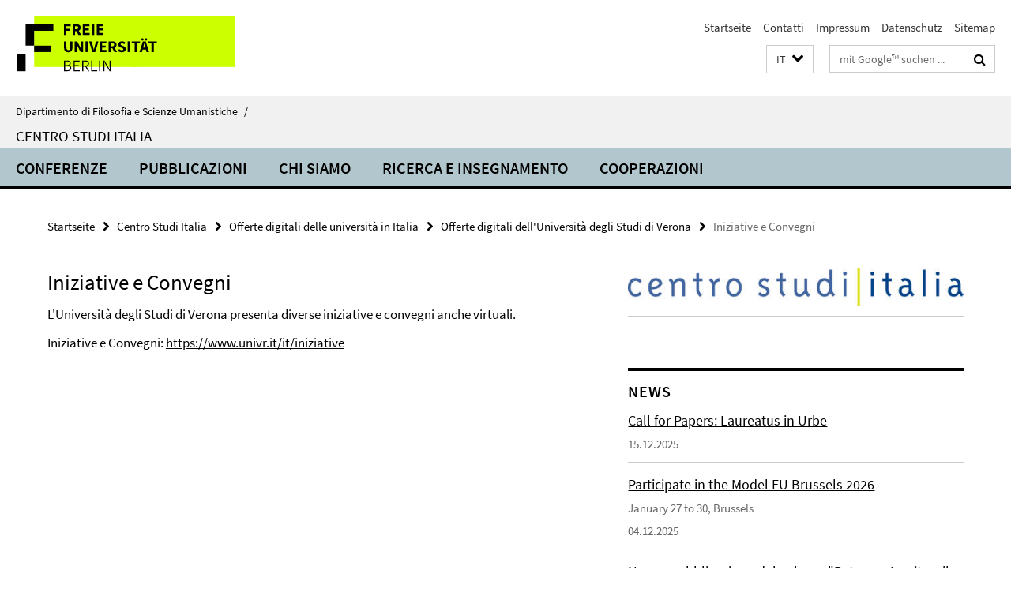

--- FILE ---
content_type: text/html; charset=utf-8
request_url: https://www.geisteswissenschaften.fu-berlin.de/it/italienzentrum/offerte-digitali1/Universitaeten-Italien/Uni-Verona1/Iniziative-e-Convegni/index.html
body_size: 7151
content:
<!DOCTYPE html><!-- rendered 2026-01-18 03:06:58 (UTC) --><html class="ltr" lang="it"><head><title>Iniziative e Convegni • Centro Studi Italia • Dipartimento di Filosofia e Scienze Umanistiche</title><!-- BEGIN Fragment default/25123017/views/head_meta/117786927/1624443971?043721:1823 -->
<meta charset="utf-8" /><meta content="IE=edge" http-equiv="X-UA-Compatible" /><meta content="width=device-width, initial-scale=1.0" name="viewport" /><meta content="authenticity_token" name="csrf-param" />
<meta content="m0Kte74WUR3jBMYS8/x9hV9nbFoGh+ME2AmOIBXPMvg=" name="csrf-token" /><meta content="Iniziative e Convegni" property="og:title" /><meta content="website" property="og:type" /><meta content="https://www.geisteswissenschaften.fu-berlin.de/it/italienzentrum/offerte-digitali1/Universitaeten-Italien/Uni-Verona1/Iniziative-e-Convegni/index.html" property="og:url" /><!-- BEGIN Fragment default/25123017/views/open_graph_image/20598657/1761554034?065726:20011 -->
<!-- END Fragment default/25123017/views/open_graph_image/20598657/1761554034?065726:20011 -->
<meta content="index,follow" name="robots" /><meta content="2021-06-23" name="dc.date" /><meta content="Iniziative e Convegni" name="dc.name" /><meta content="DE-BE" name="geo.region" /><meta content="Berlin" name="geo.placename" /><meta content="52.448131;13.286102" name="geo.position" /><link href="https://www.geisteswissenschaften.fu-berlin.de/it/italienzentrum/offerte-digitali1/Universitaeten-Italien/Uni-Verona1/Iniziative-e-Convegni/index.html" rel="canonical" /><!-- BEGIN Fragment default/25123017/views/favicon/20598657/1761554034?175408:72019 -->
<link href="/assets/default2/favicon-12a6f1b0e53f527326498a6bfd4c3abd.ico" rel="shortcut icon" /><!-- END Fragment default/25123017/views/favicon/20598657/1761554034?175408:72019 -->
<!-- BEGIN Fragment default/25123017/head/rss/false/20670992/1487166923?053757:22003 -->
<!-- END Fragment default/25123017/head/rss/false/20670992/1487166923?053757:22003 -->
<!-- END Fragment default/25123017/views/head_meta/117786927/1624443971?043721:1823 -->
<!-- BEGIN Fragment default/25123017/head/assets/20598657/1761554034/?054928:86400 -->
<link href="/assets/default2/geisteswissenschaften_application-part-1-841e7928a8.css" media="all" rel="stylesheet" type="text/css" /><link href="/assets/default2/geisteswissenschaften_application-part-2-2623053e39.css" media="all" rel="stylesheet" type="text/css" /><script src="/assets/default2/application-781670a880dd5cd1754f30fcf22929cb.js" type="text/javascript"></script><!--[if lt IE 9]><script src="/assets/default2/html5shiv-d11feba7bd03bd542f45c2943ca21fed.js" type="text/javascript"></script><script src="/assets/default2/respond.min-31225ade11a162d40577719d9a33d3ee.js" type="text/javascript"></script><![endif]--><meta content="Rails Connector for Infopark CMS Fiona by Infopark AG (www.infopark.de); Version 6.8.2.36.82613853" name="generator" /><!-- END Fragment default/25123017/head/assets/20598657/1761554034/?054928:86400 -->
</head><body class="site-italienzentrum layout-size-L"><div class="debug page" data-current-path="/it/italienzentrum/offerte-digitali1/Universitaeten-Italien/Uni-Verona1/Iniziative-e-Convegni/"><a class="sr-only" href="#content">Springe direkt zu Inhalt </a><div class="horizontal-bg-container-header nocontent"><div class="container container-header"><header><!-- BEGIN Fragment default/25123017/header-part-1/20671276/1768211051/?110103:86400 -->
<a accesskey="O" id="seitenanfang"></a><a accesskey="H" href="https://www.fu-berlin.de/" hreflang="" id="fu-logo-link" title="Zur Startseite der Freien Universität Berlin"><svg id="fu-logo" version="1.1" viewBox="0 0 775 187.5" x="0" y="0"><defs><g id="fu-logo-elements"><g><polygon points="75 25 156.3 25 156.3 43.8 100 43.8 100 87.5 75 87.5 75 25"></polygon><polygon points="100 87.5 150 87.5 150 106.3 100 106.3 100 87.5"></polygon><polygon points="50 112.5 75 112.5 75 162.5 50 162.5 50 112.5"></polygon></g><g><path d="M187.5,25h19.7v5.9h-12.7v7.2h10.8v5.9h-10.8v12.2h-7.1V25z"></path><path d="M237.7,56.3l-7.1-12.5c3.3-1.5,5.6-4.4,5.6-9c0-7.4-5.4-9.7-12.1-9.7h-11.3v31.3h7.1V45h3.9l6,11.2H237.7z M219.9,30.6 h3.6c3.7,0,5.7,1,5.7,4.1c0,3.1-2,4.7-5.7,4.7h-3.6V30.6z"></path><path d="M242.5,25h19.6v5.9h-12.5v6.3h10.7v5.9h-10.7v7.2h13v5.9h-20.1V25z"></path><path d="M269,25h7.1v31.3H269V25z"></path><path d="M283.2,25h19.6v5.9h-12.5v6.3h10.7v5.9h-10.7v7.2h13v5.9h-20.1V25z"></path></g><g><path d="M427.8,72.7c2,0,3.4-1.4,3.4-3.4c0-1.9-1.4-3.4-3.4-3.4c-2,0-3.4,1.4-3.4,3.4C424.4,71.3,425.8,72.7,427.8,72.7z"></path><path d="M417.2,72.7c2,0,3.4-1.4,3.4-3.4c0-1.9-1.4-3.4-3.4-3.4c-2,0-3.4,1.4-3.4,3.4C413.8,71.3,415.2,72.7,417.2,72.7z"></path><path d="M187.5,91.8V75h7.1v17.5c0,6.1,1.9,8.2,5.4,8.2c3.5,0,5.5-2.1,5.5-8.2V75h6.8v16.8c0,10.5-4.3,15.1-12.3,15.1 C191.9,106.9,187.5,102.3,187.5,91.8z"></path><path d="M218.8,75h7.2l8.2,15.5l3.1,6.9h0.2c-0.3-3.3-0.9-7.7-0.9-11.4V75h6.7v31.3h-7.2L228,90.7l-3.1-6.8h-0.2 c0.3,3.4,0.9,7.6,0.9,11.3v11.1h-6.7V75z"></path><path d="M250.4,75h7.1v31.3h-7.1V75z"></path><path d="M261,75h7.5l3.8,14.6c0.9,3.4,1.6,6.6,2.5,10h0.2c0.9-3.4,1.6-6.6,2.5-10l3.7-14.6h7.2l-9.4,31.3h-8.5L261,75z"></path><path d="M291.9,75h19.6V81h-12.5v6.3h10.7v5.9h-10.7v7.2h13v5.9h-20.1V75z"></path><path d="M342.8,106.3l-7.1-12.5c3.3-1.5,5.6-4.4,5.6-9c0-7.4-5.4-9.7-12.1-9.7H318v31.3h7.1V95.1h3.9l6,11.2H342.8z M325.1,80.7 h3.6c3.7,0,5.7,1,5.7,4.1c0,3.1-2,4.7-5.7,4.7h-3.6V80.7z"></path><path d="M344.9,102.4l4.1-4.8c2.2,1.9,5.1,3.3,7.7,3.3c2.9,0,4.4-1.2,4.4-3c0-2-1.8-2.6-4.5-3.7l-4.1-1.7c-3.2-1.3-6.3-4-6.3-8.5 c0-5.2,4.6-9.3,11.1-9.3c3.6,0,7.4,1.4,10.1,4.1l-3.6,4.5c-2.1-1.6-4-2.4-6.5-2.4c-2.4,0-4,1-4,2.8c0,1.9,2,2.6,4.8,3.7l4,1.6 c3.8,1.5,6.2,4.1,6.2,8.5c0,5.2-4.3,9.7-11.8,9.7C352.4,106.9,348.1,105.3,344.9,102.4z"></path><path d="M373.9,75h7.1v31.3h-7.1V75z"></path><path d="M394.4,81h-8.6V75H410V81h-8.6v25.3h-7.1V81z"></path><path d="M429.2,106.3h7.5L426.9,75h-8.5l-9.8,31.3h7.2l1.9-7.4h9.5L429.2,106.3z M419.2,93.4l0.8-2.9c0.9-3.1,1.7-6.8,2.5-10.1 h0.2c0.8,3.3,1.7,7,2.5,10.1l0.7,2.9H419.2z"></path><path d="M443.6,81h-8.6V75h24.3V81h-8.6v25.3h-7.1V81z"></path></g><g><path d="M187.5,131.2h8.9c6.3,0,10.6,2.2,10.6,7.6c0,3.2-1.7,5.8-4.7,6.8v0.2c3.9,0.7,6.5,3.2,6.5,7.5c0,6.1-4.7,9.1-11.7,9.1 h-9.6V131.2z M195.7,144.7c5.8,0,8.1-2.1,8.1-5.5c0-3.9-2.7-5.4-7.9-5.4h-5.1v10.9H195.7z M196.5,159.9c5.7,0,9.1-2.1,9.1-6.6 c0-4.1-3.3-6-9.1-6h-5.8v12.6H196.5z"></path><path d="M215.5,131.2h17.6v2.8h-14.4v10.6h12.1v2.8h-12.1v12.3h14.9v2.8h-18.1V131.2z"></path><path d="M261.5,162.5l-8.2-14c4.5-0.9,7.4-3.8,7.4-8.7c0-6.3-4.4-8.6-10.7-8.6h-9.4v31.3h3.3v-13.7h6l7.9,13.7H261.5z M243.8,133.9h5.6c5.1,0,8,1.6,8,5.9c0,4.3-2.8,6.3-8,6.3h-5.6V133.9z"></path><path d="M267.4,131.2h3.3v28.5h13.9v2.8h-17.2V131.2z"></path><path d="M290.3,131.2h3.3v31.3h-3.3V131.2z"></path><path d="M302.6,131.2h3.4l12,20.6l3.4,6.4h0.2c-0.2-3.1-0.4-6.4-0.4-9.6v-17.4h3.1v31.3H321l-12-20.6l-3.4-6.4h-0.2 c0.2,3.1,0.4,6.2,0.4,9.4v17.6h-3.1V131.2z"></path></g></g></defs><g id="fu-logo-rects"></g><use x="0" xlink:href="#fu-logo-elements" y="0"></use></svg></a><script>"use strict";var svgFLogoObj = document.getElementById("fu-logo");var rectsContainer = svgFLogoObj.getElementById("fu-logo-rects");var svgns = "http://www.w3.org/2000/svg";var xlinkns = "http://www.w3.org/1999/xlink";function createRect(xPos, yPos) {  var rectWidth = ["300", "200", "150"];  var rectHeight = ["75", "100", "150"];  var rectXOffset = ["0", "100", "50"];  var rectYOffset = ["0", "75", "150"];  var x = rectXOffset[getRandomIntInclusive(0, 2)];  var y = rectYOffset[getRandomIntInclusive(0, 2)];  if (xPos == "1") {    x = x;  }  if (xPos == "2") {    x = +x + 193.75;  }  if (xPos == "3") {    x = +x + 387.5;  }  if (xPos == "4") {    x = +x + 581.25;  }  if (yPos == "1") {    y = y;  }  if (yPos == "2") {    y = +y + 112.5;  }  var cssClasses = "rectangle";  var rectColor = "#CCFF00";  var style = "fill: ".concat(rectColor, ";");  var rect = document.createElementNS(svgns, "rect");  rect.setAttribute("x", x);  rect.setAttribute("y", y);  rect.setAttribute("width", rectWidth[getRandomIntInclusive(0, 2)]);  rect.setAttribute("height", rectHeight[getRandomIntInclusive(0, 2)]);  rect.setAttribute("class", cssClasses);  rect.setAttribute("style", style);  rectsContainer.appendChild(rect);}function getRandomIntInclusive(min, max) {  min = Math.ceil(min);  max = Math.floor(max);  return Math.floor(Math.random() * (max - min + 1)) + min;}function makeGrid() {  for (var i = 1; i < 17; i = i + 1) {    if (i == "1") {      createRect("1", "1");    }    if (i == "2") {      createRect("2", "1");    }    if (i == "3") {      createRect("3", "1");    }    if (i == "5") {      createRect("1", "2");    }    if (i == "6") {      createRect("2", "2");    }    if (i == "7") {      createRect("3", "2");    }    if (i == "8") {      createRect("4", "2");    }  }}makeGrid();</script><a accesskey="H" href="https://www.fu-berlin.de/" hreflang="" id="fu-label-link" title="Zur Startseite der Freien Universität Berlin"><div id="fu-label-wrapper"><svg id="fu-label" version="1.1" viewBox="0 0 50 50" x="0" y="0"><defs><g id="fu-label-elements"><rect height="50" id="fu-label-bg" width="50"></rect><g><polygon points="19.17 10.75 36.01 10.75 36.01 14.65 24.35 14.65 24.35 23.71 19.17 23.71 19.17 10.75"></polygon><polygon points="24.35 23.71 34.71 23.71 34.71 27.6 24.35 27.6 24.35 23.71"></polygon><polygon points="13.99 28.88 19.17 28.88 19.17 39.25 13.99 39.25 13.99 28.88"></polygon></g></g></defs><use x="0" xlink:href="#fu-label-elements" y="0"></use></svg></div><div id="fu-label-text">Freie Universität Berlin</div></a><h1 class="hide">Dipartimento di Filosofia e Scienze Umanistiche</h1><hr class="hide" /><h2 class="sr-only">Service-Navigation</h2><ul class="top-nav no-print"><li><a href="/it/index.html" rel="index" title="Zur Startseite von: Dipartimento di Filosofia e Scienze Umanistiche">Startseite</a></li><li><a href="/it/italienzentrum/kontakt/index.html" title="">Contatti</a></li><li><a href="/it/italienzentrum/impressum/index.html" title="Impressum gemäß § 5 Telemediengesetz (TMG)">Impressum</a></li><li><a href="https://www.fu-berlin.de/$REDIRECTS/datenschutz.html" title="">Datenschutz</a></li><li><a href="/it/italienzentrum/sitemap/index.html" title="">Sitemap</a></li></ul><!-- END Fragment default/25123017/header-part-1/20671276/1768211051/?110103:86400 -->
<a class="services-menu-icon no-print"><div class="icon-close icon-cds icon-cds-wrong" style="display: none;"></div><div class="icon-menu"><div class="dot"></div><div class="dot"></div><div class="dot"></div></div></a><div class="services-search-icon no-print"><div class="icon-close icon-cds icon-cds-wrong" style="display: none;"></div><div class="icon-search fa fa-search"></div></div><div class="services no-print"><!-- BEGIN Fragment default/25123017/header/languages/20671276/1768211051/?043411:4027 -->
<div class="services-language dropdown"><div aria-haspopup="listbox" aria-label="Sprache auswählen" class="services-dropdown-button btn btn-default" id="lang" role="button"><span aria-label="Italiano">IT</span><div class="services-dropdown-button-icon"><div class="fa fa-chevron-down services-dropdown-button-icon-open"></div><div class="fa fa-chevron-up services-dropdown-button-icon-close"></div></div></div><ul class="dropdown-menu dropdown-menu-right" role="listbox" tabindex="-1"><li role="option"><a class="fub-language-version" data-locale="de" href="#" hreflang="de" lang="de" title="Deutschsprachige Version">DE: Deutsch</a></li><li aria-disabled="true" aria-selected="true" class="disabled" role="option"><a href="#" lang="it" title="Diese Seite ist die Italienisch-sprachige Version">IT: Italiano</a></li></ul></div><!-- END Fragment default/25123017/header/languages/20671276/1768211051/?043411:4027 -->
<!-- BEGIN Fragment default/25123017/header-part-2/20671276/1768211051/?110104:86400 -->
<div class="services-search"><form action="/it/_search/index.html" class="fub-google-search-form" id="search-form" method="get" role="search"><input name="ie" type="hidden" value="UTF-8" /><label class="search-label" for="search-input">Suchbegriffe</label><input autocomplete="off" class="search-input" id="search-input" name="q" placeholder="mit Google™ suchen ..." title="Suchbegriff bitte hier eingeben" type="text" /><button class="search-button" id="search_button" title="mit Google™ suchen ..." type="submit"><i class="fa fa-search"></i></button></form><div class="search-privacy-link"><a href="http://www.fu-berlin.de/en/redaktion/impressum/datenschutzhinweise#faq_06_externe_suche" title="Hinweise zur Datenübertragung bei der Google™ Suche">Hinweise zur Datenübertragung bei der Google™ Suche</a></div></div><!-- END Fragment default/25123017/header-part-2/20671276/1768211051/?110104:86400 -->
</div></header></div></div><div class="horizontal-bg-container-identity nocontent"><div class="container container-identity"><div class="identity closed"><i class="identity-text-parent-icon-close fa fa-angle-up no-print"></i><i class="identity-text-parent-icon-open fa fa-angle-down no-print"></i><div class="identity-text-parent no-print"><a class="identity-text-parent-first" href="/it/index.html" rel="index" title="Zur Startseite von: ">Dipartimento di Filosofia e Scienze Umanistiche<span class="identity-text-separator">/</span></a></div><h2 class="identity-text-main"><a href="/it/italienzentrum/index.html" title="Zur Startseite von:  Centro Studi Italia">Centro Studi Italia</a></h2></div></div></div><!-- BEGIN Fragment default/25123017/navbar-wrapper-ajax/0/20671276/1768211051/?050235:3600 -->
<div class="navbar-wrapper cms-box-ajax-content" data-ajax-url="/it/italienzentrum/index.html?comp=navbar&amp;irq=1&amp;pm=0"><nav class="main-nav-container no-print" style=""><div class="container main-nav-container-inner"><div class="main-nav-scroll-buttons" style="display:none"><div id="main-nav-btn-scroll-left" role="button"><div class="fa fa-angle-left"></div></div><div id="main-nav-btn-scroll-right" role="button"><div class="fa fa-angle-right"></div></div></div><div class="main-nav-toggle"><span class="main-nav-toggle-text">Menü</span><span class="main-nav-toggle-icon"><span class="line"></span><span class="line"></span><span class="line"></span></span></div><ul class="main-nav level-1" id="fub-main-nav"><li class="main-nav-item level-1 has-children" data-index="0" data-menu-item-path="#" data-menu-shortened="0"><a class="main-nav-item-link level-1" href="#" title="loading...">Conferenze</a><div class="icon-has-children"><div class="fa fa-angle-right"></div><div class="fa fa-angle-down"></div><div class="fa fa-angle-up"></div></div><div class="container main-nav-parent level-2" style="display:none"><p style="margin: 20px;">loading... </p></div></li><li class="main-nav-item level-1 has-children" data-index="1" data-menu-item-path="#" data-menu-shortened="0"><a class="main-nav-item-link level-1" href="#" title="loading...">Pubblicazioni</a><div class="icon-has-children"><div class="fa fa-angle-right"></div><div class="fa fa-angle-down"></div><div class="fa fa-angle-up"></div></div><div class="container main-nav-parent level-2" style="display:none"><p style="margin: 20px;">loading... </p></div></li><li class="main-nav-item level-1 has-children" data-index="2" data-menu-item-path="#" data-menu-shortened="0"><a class="main-nav-item-link level-1" href="#" title="loading...">Chi siamo</a><div class="icon-has-children"><div class="fa fa-angle-right"></div><div class="fa fa-angle-down"></div><div class="fa fa-angle-up"></div></div><div class="container main-nav-parent level-2" style="display:none"><p style="margin: 20px;">loading... </p></div></li><li class="main-nav-item level-1 has-children" data-index="3" data-menu-item-path="#" data-menu-shortened="0"><a class="main-nav-item-link level-1" href="#" title="loading...">Ricerca e insegnamento</a><div class="icon-has-children"><div class="fa fa-angle-right"></div><div class="fa fa-angle-down"></div><div class="fa fa-angle-up"></div></div><div class="container main-nav-parent level-2" style="display:none"><p style="margin: 20px;">loading... </p></div></li><li class="main-nav-item level-1 has-children" data-index="4" data-menu-item-path="#" data-menu-shortened="0"><a class="main-nav-item-link level-1" href="#" title="loading...">Cooperazioni</a><div class="icon-has-children"><div class="fa fa-angle-right"></div><div class="fa fa-angle-down"></div><div class="fa fa-angle-up"></div></div><div class="container main-nav-parent level-2" style="display:none"><p style="margin: 20px;">loading... </p></div></li></ul></div><div class="main-nav-flyout-global"><div class="container"></div><button id="main-nav-btn-flyout-close" type="button"><div id="main-nav-btn-flyout-close-container"><i class="fa fa-angle-up"></i></div></button></div></nav></div><script type="text/javascript">$(document).ready(function () { Luise.Navigation.init(); });</script><!-- END Fragment default/25123017/navbar-wrapper-ajax/0/20671276/1768211051/?050235:3600 -->
<div class="content-wrapper main horizontal-bg-container-main"><div class="container breadcrumbs-container nocontent"><div class="row"><div class="col-xs-12"><div class="box breadcrumbs no-print"><p class="hide">Pfadnavigation</p><ul class="fu-breadcrumb"><li><a href="/it/index.html">Startseite</a><i class="fa fa-chevron-right"></i></li><li><a href="/it/italienzentrum/index.html">Centro Studi Italia</a><i class="fa fa-chevron-right"></i></li><li><a href="/it/italienzentrum/offerte-digitali1/Universitaeten-Italien/index.html">Offerte digitali delle università in Italia</a><i class="fa fa-chevron-right"></i></li><li><a href="/it/italienzentrum/offerte-digitali1/Universitaeten-Italien/Uni-Verona1/index.html">Offerte digitali dell&#x27;Università degli Studi di Verona</a><i class="fa fa-chevron-right"></i></li><li class="active">Iniziative e Convegni</li></ul></div></div></div></div><div class="container"><div class="row"><main class="col-m-7 print-full-width"><!--skiplink anchor: content--><div class="fub-content fub-fu_basis_ordner"><a id="content"></a><div class="box box-standard-body box-standard-body-cms-7"><h1>Iniziative e Convegni</h1><!-- BEGIN Fragment default/25123017/content_media/117786927/1624443971/117786927/1624443971/?041659:601 -->
<div class="editor-content hyphens"><p>L'Università degli Studi di Verona presenta diverse iniziative e convegni anche virtuali.</p>
<p dir="ltr">Iniziative e Convegni: <a href="https://www.univr.it/it/iniziative">https://www.univr.it/it/iniziative</a></p></div><!-- END Fragment default/25123017/content_media/117786927/1624443971/117786927/1624443971/?041659:601 -->
</div><noscript><div class="warning_box"><em class="mark-4">Für eine optimale Darstellung dieser Seite aktivieren Sie bitte JavaScript.</em></div></noscript></div></main><!-- BEGIN Fragment default/25123017/sidebar_subtree/20671276/1768211051/?043659:1801 -->
<aside class="col-m-5 sidebar-right no-print nocontent"><div class="row"><div class="col-l-11 col-l-offset-1"><div class="content-element"><div class="box"><div class="icaption-container-s3"><figure class="icaption-s3" data-debug-style="5"><div class="icaption-image"><a href="/it/italienzentrum/_inhaltselemente-rd/centro-italia-schriftzug-it.jpg?html=1&amp;locale=it&amp;ref=117786927" rel="nofollow" title="Bild vergrößern"><picture data-colspan="5" data-image-max-width="" data-image-size="L"><source data-screen-size='xl' srcset='/it/italienzentrum/_inhaltselemente-rd/centro-italia-schriftzug-it.jpg?width=500 1x, /it/italienzentrum/_inhaltselemente-rd/centro-italia-schriftzug-it.jpg?width=1000 2x, /it/italienzentrum/_inhaltselemente-rd/centro-italia-schriftzug-it.jpg?width=2000 3x' media='(min-width: 1200px)' ><source data-screen-size='l' srcset='/it/italienzentrum/_inhaltselemente-rd/centro-italia-schriftzug-it.jpg?width=500 1x, /it/italienzentrum/_inhaltselemente-rd/centro-italia-schriftzug-it.jpg?width=1000 2x, /it/italienzentrum/_inhaltselemente-rd/centro-italia-schriftzug-it.jpg?width=2000 3x' media='(min-width: 990px)' ><source data-screen-size='m' srcset='/it/italienzentrum/_inhaltselemente-rd/centro-italia-schriftzug-it.jpg?width=500 1x, /it/italienzentrum/_inhaltselemente-rd/centro-italia-schriftzug-it.jpg?width=1000 2x, /it/italienzentrum/_inhaltselemente-rd/centro-italia-schriftzug-it.jpg?width=2000 3x' media='(min-width: 768px)' ><source data-screen-size='s' srcset='/it/italienzentrum/_inhaltselemente-rd/centro-italia-schriftzug-it.jpg?width=1000 1x, /it/italienzentrum/_inhaltselemente-rd/centro-italia-schriftzug-it.jpg?width=2000 2x, /it/italienzentrum/_inhaltselemente-rd/centro-italia-schriftzug-it.jpg?width=3000 3x' media='(min-width: 520px)' ><source data-screen-size='xs' srcset='/it/italienzentrum/_inhaltselemente-rd/centro-italia-schriftzug-it.jpg?width=500 1x, /it/italienzentrum/_inhaltselemente-rd/centro-italia-schriftzug-it.jpg?width=1000 2x, /it/italienzentrum/_inhaltselemente-rd/centro-italia-schriftzug-it.jpg?width=2000 3x' ><img alt="centro-italia-schriftzug-it" class="figure-img" data-image-obj-id="93017994" src="/it/italienzentrum/_inhaltselemente-rd/centro-italia-schriftzug-it.jpg?width=1000" style="width:100%;" /></picture></a></div><figcaption><p class="mark-6 icaption-caption" id="caption_93017994"><span aria-label="Bild: "></span><span class="icaption-caption-title"></span></p></figcaption></figure></div></div></div></div></div><div class="row"><div class="col-l-11 col-l-offset-1"><div class="content-element"><!-- BEGIN Fragment default/25123017/news-box-outer/20672309/1756895662/?043922:3600 -->
<div class="box box-news-list-v1 box-border box-news-cms-5"><h3 class="box-news-list-v1-headline">News</h3><div class="news cms-box-ajax-content" data-ajax-url="/it/italienzentrum/news/index.html?irq=1&amp;page=1"><div class="spinner news" style="display: none; width: 16px; padding: 20px;"><img alt="spinner" src="/assets/default2/spinner-39a0a2170912fd2acf310826322141db.gif" /></div><noscript><em class="mark-4">Zur Anzeige dieser Inhalte wird JavaScript benötigt.</em><p><a href="/it/italienzentrum/news/index.html" title="News">Übersicht</a></p></noscript></div></div><!-- END Fragment default/25123017/news-box-outer/20672309/1756895662/?043922:3600 -->
</div></div></div><div class="row"><div class="col-l-11 col-l-offset-1"><div class="content-element"><!-- BEGIN Fragment default/25123017/fu_termin_ordner/5/b67ad91b51561c3506cadea65dd8dc20ca48326f/137117350/1726480625/?041749:3600 -->
<div class="box box-event-list-v1 box-border box-events-cms-5"><h3 class="box-event-list-v1-headline">Veranstaltungen 2024</h3><div class="cms-box-ajax-content"><div class="events" data-ajax-url="/italienzentrum/veranstaltungen/archiv/2024/index.html?irq=1&amp;page=1"><div class="spinner events" style="display: none; width: 16px; padding: 20px;"><img alt="spinner" src="/assets/default2/spinner-39a0a2170912fd2acf310826322141db.gif" /></div><noscript><em class="mark-4">Zur Anzeige dieser Inhalte wird JavaScript benötigt.</em><p><a href="/italienzentrum/veranstaltungen/archiv/2024/index.html" title="Veranstaltungen 2024">Übersicht</a></p></noscript></div></div></div><!-- END Fragment default/25123017/fu_termin_ordner/5/b67ad91b51561c3506cadea65dd8dc20ca48326f/137117350/1726480625/?041749:3600 -->
</div></div></div><div class="row"><div class="col-l-11 col-l-offset-1"><div class="content-element"><!-- BEGIN Fragment default/25123017/fu_termin_ordner/5/7d064892ea524da9bca0cef76669d77ed8eb718d/145352584/1733938596/?043710:3600 -->
<div class="box box-event-list-v1 box-border box-events-cms-5"><h3 class="box-event-list-v1-headline">Veranstaltungen 2025</h3><div class="cms-box-ajax-content"><div class="events" data-ajax-url="/italienzentrum/veranstaltungen/archiv/2025/index.html?irq=1&amp;page=1"><div class="spinner events" style="display: none; width: 16px; padding: 20px;"><img alt="spinner" src="/assets/default2/spinner-39a0a2170912fd2acf310826322141db.gif" /></div><noscript><em class="mark-4">Zur Anzeige dieser Inhalte wird JavaScript benötigt.</em><p><a href="/italienzentrum/veranstaltungen/archiv/2025/index.html" title="Veranstaltungen 2025">Übersicht</a></p></noscript></div></div></div><!-- END Fragment default/25123017/fu_termin_ordner/5/7d064892ea524da9bca0cef76669d77ed8eb718d/145352584/1733938596/?043710:3600 -->
</div></div></div></aside><!-- END Fragment default/25123017/sidebar_subtree/20671276/1768211051/?043659:1801 -->
</div></div></div><!-- BEGIN Fragment default/25123017/footer/banners/20671276/1768211051/?050236:3600 -->
<!-- END Fragment default/25123017/footer/banners/20671276/1768211051/?050236:3600 -->
<div class="horizontal-bg-container-footer no-print nocontent"><footer><div class="container container-footer"><div class="row"><!-- BEGIN Fragment default/25123017/footer/col-1/20671276/1768211051/?050236:3600 -->
<div class="col-m-6 col-l-3"><div class="box"><h3 class="footer-section-headline">Centro Studi Italia</h3><ul class="footer-section-list fa-ul"><li><a href="/it/italienzentrum/ueber-uns/index.html" target="_self"><i class="fa fa-li fa-chevron-right"></i>Chi siamo</a></li><li><a href="/it/italienzentrum/forschung-lehre/index.html" target="_self"><i class="fa fa-li fa-chevron-right"></i>Ricerca e insegnamento</a></li></ul></div></div><!-- END Fragment default/25123017/footer/col-1/20671276/1768211051/?050236:3600 -->
<!-- BEGIN Fragment default/25123017/footer/col-2/20671276/1768211051/?050236:3600 -->
<div class="col-m-6 col-l-3"><div class="box"><h3 class="footer-section-headline">Service-Navigation</h3><ul class="footer-section-list fa-ul"><li><a href="/it/index.html" rel="index" title="Zur Startseite von: Dipartimento di Filosofia e Scienze Umanistiche"><i class="fa fa-li fa-chevron-right"></i>Startseite</a></li><li><a href="/it/italienzentrum/kontakt/index.html" title=""><i class="fa fa-li fa-chevron-right"></i>Contatti</a></li><li><a href="/it/italienzentrum/impressum/index.html" title="Impressum gemäß § 5 Telemediengesetz (TMG)"><i class="fa fa-li fa-chevron-right"></i>Impressum</a></li><li><a href="https://www.fu-berlin.de/$REDIRECTS/datenschutz.html" title=""><i class="fa fa-li fa-chevron-right"></i>Datenschutz</a></li><li><a href="/it/italienzentrum/sitemap/index.html" title=""><i class="fa fa-li fa-chevron-right"></i>Sitemap</a></li></ul></div></div><!-- END Fragment default/25123017/footer/col-2/20671276/1768211051/?050236:3600 -->
<div class="clearfix visible-m"></div><div class="col-m-6 col-l-3"><div class="box"><h3 class="footer-section-headline">Diese Seite</h3><ul class="footer-section-list fa-ul"><li><a href="#" onclick="javascript:self.print();return false;" rel="alternate" role="button" title="Diese Seite drucken"><i class="fa fa-li fa-chevron-right"></i>Drucken</a></li><!-- BEGIN Fragment default/25123017/footer/col-4.rss/20671276/1768211051/?050236:3600 -->
<!-- END Fragment default/25123017/footer/col-4.rss/20671276/1768211051/?050236:3600 -->
<li><a href="mailto:italzen@zedat.fu-berlin.de?subject=Feedback%20zur%20Internetseite%20/www.geisteswissenschaften.fu-berlin.de/it/italienzentrum/offerte-digitali1/Universitaeten-Italien/Uni-Verona1/Iniziative-e-Convegni/index.html"><i class="fa fa-li fa-chevron-right"></i>Feedback</a></li><!-- BEGIN Fragment default/25123017/footer/col-4.languages/20671276/1768211051/?050236:3600 -->
<li><a class="fub-language-version" data-locale="it" href="/it/italienzentrum/index.html?irq=0&amp;next=de" hreflang="de" lang="de" title="Deutschsprachige Version"><i class="fa fa-li fa-chevron-right"></i>Deutsch</a></li><!-- END Fragment default/25123017/footer/col-4.languages/20671276/1768211051/?050236:3600 -->
</ul></div></div></div></div><div class="container container-seal"><div class="row"><div class="col-xs-12"><img alt="Siegel der Freien Universität Berlin" id="fu-seal" src="/assets/default2/fu-siegel-web-schwarz-684a4d11be3c3400d8906a344a77c9a4.png" /><div id="fu-seal-description">Das wissenschaftliche Ethos der Freien Universität Berlin wird seit ihrer Gründung im Dezember 1948 von drei Werten bestimmt: Wahrheit, Gerechtigkeit und Freiheit.</div></div></div></div></footer></div><script src="/assets/default2/henry-55a2f6b1df7f8729fca2d550689240e9.js" type="text/javascript"></script></div></body></html>

--- FILE ---
content_type: text/html; charset=utf-8
request_url: https://www.geisteswissenschaften.fu-berlin.de/it/italienzentrum/index.html?comp=navbar&irq=1&pm=0
body_size: 3822
content:
<!-- BEGIN Fragment default/25123017/navbar-wrapper/20671276/1768211051/?043700:1800 -->
<!-- BEGIN Fragment default/25123017/navbar/e603f38358244231fcb9f9cee70500113934d8e1/?040700:86400 -->
<nav class="main-nav-container no-print nocontent" style="display: none;"><div class="container main-nav-container-inner"><div class="main-nav-scroll-buttons" style="display:none"><div id="main-nav-btn-scroll-left" role="button"><div class="fa fa-angle-left"></div></div><div id="main-nav-btn-scroll-right" role="button"><div class="fa fa-angle-right"></div></div></div><div class="main-nav-toggle"><span class="main-nav-toggle-text">Menü</span><span class="main-nav-toggle-icon"><span class="line"></span><span class="line"></span><span class="line"></span></span></div><ul class="main-nav level-1" id="fub-main-nav"><li class="main-nav-item level-1 has-children" data-index="0" data-menu-item-path="/it/italienzentrum/veranstaltungen" data-menu-shortened="0" id="main-nav-item-veranstaltungen"><a class="main-nav-item-link level-1" href="/it/italienzentrum/veranstaltungen/index.html">Conferenze</a><div class="icon-has-children"><div class="fa fa-angle-right"></div><div class="fa fa-angle-down"></div><div class="fa fa-angle-up"></div></div><div class="container main-nav-parent level-2" style="display:none"><a class="main-nav-item-link level-1" href="/it/italienzentrum/veranstaltungen/index.html"><span>Zur Übersichtsseite Conferenze</span></a></div><ul class="main-nav level-2"><li class="main-nav-item level-2 " data-menu-item-path="/it/italienzentrum/veranstaltungen/programmeroeffnungen"><a class="main-nav-item-link level-2" href="/it/italienzentrum/veranstaltungen/programmeroeffnungen/index.html">Aperture di programma</a></li><li class="main-nav-item level-2 " data-menu-item-path="/it/italienzentrum/veranstaltungen/sprache-literatur"><a class="main-nav-item-link level-2" href="/it/italienzentrum/veranstaltungen/sprache-literatur/index.html">Lingua e Letteratura</a></li><li class="main-nav-item level-2 " data-menu-item-path="/it/italienzentrum/veranstaltungen/geschichte-philosophie-gesellschaft"><a class="main-nav-item-link level-2" href="/it/italienzentrum/veranstaltungen/geschichte-philosophie-gesellschaft/index.html">Storia, Filosofia e Società</a></li><li class="main-nav-item level-2 " data-menu-item-path="/it/italienzentrum/veranstaltungen/kunstgeschichte-archaeologie"><a class="main-nav-item-link level-2" href="/it/italienzentrum/veranstaltungen/kunstgeschichte-archaeologie/index.html">Storia dell&#39;Arte e Archeologia</a></li><li class="main-nav-item level-2 " data-menu-item-path="/it/italienzentrum/veranstaltungen/film-theater"><a class="main-nav-item-link level-2" href="/it/italienzentrum/veranstaltungen/film-theater/index.html">Cinema e Teatro</a></li><li class="main-nav-item level-2 " data-menu-item-path="/it/italienzentrum/veranstaltungen/recht-wirtschaft"><a class="main-nav-item-link level-2" href="/it/italienzentrum/veranstaltungen/recht-wirtschaft/index.html">Giurisprudenza e Economia</a></li><li class="main-nav-item level-2 " data-menu-item-path="/it/italienzentrum/veranstaltungen/naturwissenschaften-medizin"><a class="main-nav-item-link level-2" href="/it/italienzentrum/veranstaltungen/naturwissenschaften-medizin/index.html">Scienze Naturali e Medicina</a></li><li class="main-nav-item level-2 " data-menu-item-path="/it/italienzentrum/veranstaltungen/praxis-exkursionen"><a class="main-nav-item-link level-2" href="/it/italienzentrum/veranstaltungen/praxis-exkursionen/index.html">Pratica ed escursioni</a></li><li class="main-nav-item level-2 has-children" data-menu-item-path="/it/italienzentrum/veranstaltungen/archivio"><a class="main-nav-item-link level-2" href="/it/italienzentrum/veranstaltungen/archivio/index.html">Archivio cronologico</a><div class="icon-has-children"><div class="fa fa-angle-right"></div><div class="fa fa-angle-down"></div><div class="fa fa-angle-up"></div></div><ul class="main-nav level-3"><li class="main-nav-item level-3 " data-menu-item-path="/it/italienzentrum/veranstaltungen/archivio/2026"><a class="main-nav-item-link level-3" href="/it/italienzentrum/veranstaltungen/archivio/2026/index.html">Conferenze del 2026</a></li><li class="main-nav-item level-3 " data-menu-item-path="/it/italienzentrum/veranstaltungen/archivio/2025"><a class="main-nav-item-link level-3" href="/it/italienzentrum/veranstaltungen/archivio/2025/index.html">Conferenze del 2025</a></li><li class="main-nav-item level-3 " data-menu-item-path="/it/italienzentrum/veranstaltungen/archivio/2024"><a class="main-nav-item-link level-3" href="/it/italienzentrum/veranstaltungen/archivio/2024/index.html">Conferenze del 2024</a></li><li class="main-nav-item level-3 " data-menu-item-path="/it/italienzentrum/veranstaltungen/archivio/2023"><a class="main-nav-item-link level-3" href="/it/italienzentrum/veranstaltungen/archivio/2023/index.html">Conferenze del 2023</a></li><li class="main-nav-item level-3 " data-menu-item-path="/it/italienzentrum/veranstaltungen/archivio/2022"><a class="main-nav-item-link level-3" href="/it/italienzentrum/veranstaltungen/archivio/2022/index.html">Conferenze del 2022</a></li><li class="main-nav-item level-3 " data-menu-item-path="/it/italienzentrum/veranstaltungen/archivio/2021"><a class="main-nav-item-link level-3" href="/it/italienzentrum/veranstaltungen/archivio/2021/index.html">Conferenze del 2021</a></li><li class="main-nav-item level-3 " data-menu-item-path="/it/italienzentrum/veranstaltungen/archivio/2020"><a class="main-nav-item-link level-3" href="/it/italienzentrum/veranstaltungen/archivio/2020/index.html">Conferenze del 2020</a></li><li class="main-nav-item level-3 " data-menu-item-path="/it/italienzentrum/veranstaltungen/archivio/2019"><a class="main-nav-item-link level-3" href="/it/italienzentrum/veranstaltungen/archivio/2019/index.html">Conferenze del 2019</a></li><li class="main-nav-item level-3 " data-menu-item-path="/it/italienzentrum/veranstaltungen/archivio/2018"><a class="main-nav-item-link level-3" href="/it/italienzentrum/veranstaltungen/archivio/2018/index.html">Conferenze del 2018</a></li><li class="main-nav-item level-3 " data-menu-item-path="/it/italienzentrum/veranstaltungen/archivio/2017"><a class="main-nav-item-link level-3" href="/it/italienzentrum/veranstaltungen/archivio/2017/index.html">Conferenze del 2017</a></li><li class="main-nav-item level-3 " data-menu-item-path="/it/italienzentrum/veranstaltungen/archivio/2016"><a class="main-nav-item-link level-3" href="/it/italienzentrum/veranstaltungen/archivio/2016/index.html">Conferenze del 2016</a></li><li class="main-nav-item level-3 " data-menu-item-path="/it/italienzentrum/veranstaltungen/archivio/2015"><a class="main-nav-item-link level-3" href="/it/italienzentrum/veranstaltungen/archivio/2015/index.html">Conferenze del 2015</a></li><li class="main-nav-item level-3 " data-menu-item-path="/it/italienzentrum/veranstaltungen/archivio/2014"><a class="main-nav-item-link level-3" href="/it/italienzentrum/veranstaltungen/archivio/2014/index.html">Conferenze del 2014</a></li><li class="main-nav-item level-3 " data-menu-item-path="/it/italienzentrum/veranstaltungen/archivio/2013"><a class="main-nav-item-link level-3" href="/it/italienzentrum/veranstaltungen/archivio/2013/index.html">Conferenze del 2013</a></li><li class="main-nav-item level-3 " data-menu-item-path="/it/italienzentrum/veranstaltungen/archivio/2012"><a class="main-nav-item-link level-3" href="/it/italienzentrum/veranstaltungen/archivio/2012/index.html">Conferenze del 2012</a></li><li class="main-nav-item level-3 " data-menu-item-path="/it/italienzentrum/veranstaltungen/archivio/2011"><a class="main-nav-item-link level-3" href="/it/italienzentrum/veranstaltungen/archivio/2011/index.html">Conferenze del 2011</a></li><li class="main-nav-item level-3 " data-menu-item-path="/it/italienzentrum/veranstaltungen/archivio/2010"><a class="main-nav-item-link level-3" href="/it/italienzentrum/veranstaltungen/archivio/2010/index.html">Conferenze del 2010</a></li><li class="main-nav-item level-3 " data-menu-item-path="/it/italienzentrum/veranstaltungen/archivio/2009"><a class="main-nav-item-link level-3" href="/it/italienzentrum/veranstaltungen/archivio/2009/index.html">Conferenze del 2009</a></li><li class="main-nav-item level-3 " data-menu-item-path="/it/italienzentrum/veranstaltungen/archivio/2008"><a class="main-nav-item-link level-3" href="/it/italienzentrum/veranstaltungen/archivio/2008/index.html">Conferenze del 2008</a></li><li class="main-nav-item level-3 " data-menu-item-path="/it/italienzentrum/veranstaltungen/archivio/2007"><a class="main-nav-item-link level-3" href="/it/italienzentrum/veranstaltungen/archivio/2007/index.html">Conferenze del 2007</a></li><li class="main-nav-item level-3 " data-menu-item-path="/it/italienzentrum/veranstaltungen/archivio/2006"><a class="main-nav-item-link level-3" href="/it/italienzentrum/veranstaltungen/archivio/2006/index.html">Conferenze del 2006</a></li></ul></li></ul></li><li class="main-nav-item level-1 has-children" data-index="1" data-menu-item-path="/it/italienzentrum/publikationen" data-menu-shortened="0" id="main-nav-item-publikationen"><a class="main-nav-item-link level-1" href="/it/italienzentrum/publikationen/index.html">Pubblicazioni</a><div class="icon-has-children"><div class="fa fa-angle-right"></div><div class="fa fa-angle-down"></div><div class="fa fa-angle-up"></div></div><div class="container main-nav-parent level-2" style="display:none"><a class="main-nav-item-link level-1" href="/it/italienzentrum/publikationen/index.html"><span>Zur Übersichtsseite Pubblicazioni</span></a></div><ul class="main-nav level-2"><li class="main-nav-item level-2 " data-menu-item-path="/it/italienzentrum/publikationen/schriften-italienzentrum"><a class="main-nav-item-link level-2" href="/it/italienzentrum/publikationen/schriften-italienzentrum/index.html">Schriften des Italienzentrums</a></li></ul></li><li class="main-nav-item level-1 has-children" data-index="2" data-menu-item-path="/it/italienzentrum/ueber-uns" data-menu-shortened="0" id="main-nav-item-ueber-uns"><a class="main-nav-item-link level-1" href="/it/italienzentrum/ueber-uns/index.html">Chi siamo</a><div class="icon-has-children"><div class="fa fa-angle-right"></div><div class="fa fa-angle-down"></div><div class="fa fa-angle-up"></div></div><div class="container main-nav-parent level-2" style="display:none"><a class="main-nav-item-link level-1" href="/it/italienzentrum/ueber-uns/index.html"><span>Zur Übersichtsseite Chi siamo</span></a></div><ul class="main-nav level-2"><li class="main-nav-item level-2 " data-menu-item-path="/it/italienzentrum/ueber-uns/ziele_und_aufgaben"><a class="main-nav-item-link level-2" href="/it/italienzentrum/ueber-uns/ziele_und_aufgaben/index.html">Obiettivi e compiti</a></li><li class="main-nav-item level-2 " data-menu-item-path="/it/italienzentrum/ueber-uns/organisation"><a class="main-nav-item-link level-2" href="/it/italienzentrum/ueber-uns/organisation/index.html">Struttura organizzativa</a></li><li class="main-nav-item level-2 " data-menu-item-path="/it/italienzentrum/ueber-uns/Praktika_Stellen"><a class="main-nav-item-link level-2" href="/it/italienzentrum/ueber-uns/Praktika_Stellen/index.html">Offerte di lavoro/tirocinio</a></li><li class="main-nav-item level-2 has-children" data-menu-item-path="/it/italienzentrum/ueber-uns/mitarbeiter"><a class="main-nav-item-link level-2" href="/it/italienzentrum/ueber-uns/mitarbeiter/index.html">Collaboratori/trici</a><div class="icon-has-children"><div class="fa fa-angle-right"></div><div class="fa fa-angle-down"></div><div class="fa fa-angle-up"></div></div><ul class="main-nav level-3"><li class="main-nav-item level-3 " data-menu-item-path="/it/italienzentrum/ueber-uns/mitarbeiter/Elena-Nesselbosch"><a class="main-nav-item-link level-3" href="/it/italienzentrum/ueber-uns/mitarbeiter/Elena-Nesselbosch/index.html">Elena Nesselbosch</a></li><li class="main-nav-item level-3 " data-menu-item-path="/it/italienzentrum/ueber-uns/mitarbeiter/Jamira-Theissen"><a class="main-nav-item-link level-3" href="/it/italienzentrum/ueber-uns/mitarbeiter/Jamira-Theissen/index.html">Jamira Theissen</a></li><li class="main-nav-item level-3 " data-menu-item-path="/it/italienzentrum/ueber-uns/mitarbeiter/Lina-Knoespel"><a class="main-nav-item-link level-3" href="/it/italienzentrum/ueber-uns/mitarbeiter/Lina-Knoespel/index.html">Lina Knöspel</a></li><li class="main-nav-item level-3 " data-menu-item-path="/it/italienzentrum/ueber-uns/mitarbeiter/Sabine_Greiner"><a class="main-nav-item-link level-3" href="/it/italienzentrum/ueber-uns/mitarbeiter/Sabine_Greiner/index.html">Sabine Greiner</a></li><li class="main-nav-item level-3 " data-menu-item-path="/it/italienzentrum/ueber-uns/mitarbeiter/Svetlana-Schuetz"><a class="main-nav-item-link level-3" href="/it/italienzentrum/ueber-uns/mitarbeiter/Svetlana-Schuetz/index.html">Svetlana Schütz</a></li></ul></li><li class="main-nav-item level-2 " data-menu-item-path="/it/italienzentrum/ueber-uns/Youtube-Video"><a class="main-nav-item-link level-2" href="/it/italienzentrum/ueber-uns/Youtube-Video/index.html">Il Centro Studi Italia si presenta</a></li><li class="main-nav-item level-2 " data-menu-item-path="/it/italienzentrum/ueber-uns/Canale-Youtube"><a class="main-nav-item-link level-2" href="/it/italienzentrum/ueber-uns/Canale-Youtube/index.html">Il Centro di Studi Italia si presenta con un video</a></li></ul></li><li class="main-nav-item level-1 has-children" data-index="3" data-menu-item-path="/it/italienzentrum/forschung-lehre" data-menu-shortened="0" id="main-nav-item-forschung-lehre"><a class="main-nav-item-link level-1" href="/it/italienzentrum/forschung-lehre/index.html">Ricerca e insegnamento</a><div class="icon-has-children"><div class="fa fa-angle-right"></div><div class="fa fa-angle-down"></div><div class="fa fa-angle-up"></div></div><div class="container main-nav-parent level-2" style="display:none"><a class="main-nav-item-link level-1" href="/it/italienzentrum/forschung-lehre/index.html"><span>Zur Übersichtsseite Ricerca e insegnamento</span></a></div><ul class="main-nav level-2"><li class="main-nav-item level-2 has-children" data-menu-item-path="/it/italienzentrum/forschung-lehre/Gastdozent_innen"><a class="main-nav-item-link level-2" href="/it/italienzentrum/forschung-lehre/Gastdozent_innen/index.html">Docenti</a><div class="icon-has-children"><div class="fa fa-angle-right"></div><div class="fa fa-angle-down"></div><div class="fa fa-angle-up"></div></div><ul class="main-nav level-3"><li class="main-nav-item level-3 has-children" data-menu-item-path="/it/italienzentrum/forschung-lehre/Gastdozent_innen/Ex-docenti"><a class="main-nav-item-link level-3" href="/it/italienzentrum/forschung-lehre/Gastdozent_innen/Ex-docenti/index.html">Ex docenti</a><div class="icon-has-children"><div class="fa fa-angle-right"></div><div class="fa fa-angle-down"></div><div class="fa fa-angle-up"></div></div><ul class="main-nav level-4"><li class="main-nav-item level-4 " data-menu-item-path="/it/italienzentrum/forschung-lehre/Gastdozent_innen/Ex-docenti/Eleonora-Branca"><a class="main-nav-item-link level-4" href="/it/italienzentrum/forschung-lehre/Gastdozent_innen/Ex-docenti/Eleonora-Branca/index.html">Dr. Eleonora Branca</a></li><li class="main-nav-item level-4 " data-menu-item-path="/it/italienzentrum/forschung-lehre/Gastdozent_innen/Ex-docenti/Riccardo-Pariboni"><a class="main-nav-item-link level-4" href="/it/italienzentrum/forschung-lehre/Gastdozent_innen/Ex-docenti/Riccardo-Pariboni/index.html">Dr. Riccardo Pariboni</a></li><li class="main-nav-item level-4 " data-menu-item-path="/it/italienzentrum/forschung-lehre/Gastdozent_innen/Ex-docenti/Marco-Inglese"><a class="main-nav-item-link level-4" href="/it/italienzentrum/forschung-lehre/Gastdozent_innen/Ex-docenti/Marco-Inglese/index.html">Dr. Marco Inglese</a></li><li class="main-nav-item level-4 " data-menu-item-path="/it/italienzentrum/forschung-lehre/Gastdozent_innen/Ex-docenti/Monica-Fioravanzo"><a class="main-nav-item-link level-4" href="/it/italienzentrum/forschung-lehre/Gastdozent_innen/Ex-docenti/Monica-Fioravanzo/index.html">Prof. Monica Fioravanzo</a></li><li class="main-nav-item level-4 " data-menu-item-path="/it/italienzentrum/forschung-lehre/Gastdozent_innen/Ex-docenti/Filippo-Triola"><a class="main-nav-item-link level-4" href="/it/italienzentrum/forschung-lehre/Gastdozent_innen/Ex-docenti/Filippo-Triola/index.html">Dr. Filippo Triola</a></li><li class="main-nav-item level-4 " data-menu-item-path="/it/italienzentrum/forschung-lehre/Gastdozent_innen/Ex-docenti/Maria-Daniela-Poli"><a class="main-nav-item-link level-4" href="/it/italienzentrum/forschung-lehre/Gastdozent_innen/Ex-docenti/Maria-Daniela-Poli/index.html">Dr. Maria Daniela Poli</a></li><li class="main-nav-item level-4 " data-menu-item-path="/it/italienzentrum/forschung-lehre/Gastdozent_innen/Ex-docenti/Simone-Romano"><a class="main-nav-item-link level-4" href="/it/italienzentrum/forschung-lehre/Gastdozent_innen/Ex-docenti/Simone-Romano/index.html">Dr. Simone Romano</a></li><li class="main-nav-item level-4 " data-menu-item-path="/it/italienzentrum/forschung-lehre/Gastdozent_innen/Ex-docenti/Dr_-Valeria-Confortini"><a class="main-nav-item-link level-4" href="/it/italienzentrum/forschung-lehre/Gastdozent_innen/Ex-docenti/Dr_-Valeria-Confortini/index.html">Dr. Valeria Confortini</a></li><li class="main-nav-item level-4 " data-menu-item-path="/it/italienzentrum/forschung-lehre/Gastdozent_innen/Ex-docenti/Dr_-Stefano-Di-Bucchianico"><a class="main-nav-item-link level-4" href="/it/italienzentrum/forschung-lehre/Gastdozent_innen/Ex-docenti/Dr_-Stefano-Di-Bucchianico/index.html">Dr. Stefano Di Bucchianico</a></li><li class="main-nav-item level-4 " data-menu-item-path="/it/italienzentrum/forschung-lehre/Gastdozent_innen/Ex-docenti/Dr_-Walter-Paternesi-Meloni"><a class="main-nav-item-link level-4" href="/it/italienzentrum/forschung-lehre/Gastdozent_innen/Ex-docenti/Dr_-Walter-Paternesi-Meloni/index.html">Dr. Walter Paternesi Meloni</a></li><li class="main-nav-item level-4 " data-menu-item-path="/it/italienzentrum/forschung-lehre/Gastdozent_innen/Ex-docenti/Dr_-Daria-Pignalosa"><a class="main-nav-item-link level-4" href="/it/italienzentrum/forschung-lehre/Gastdozent_innen/Ex-docenti/Dr_-Daria-Pignalosa/index.html">Dr. Daria Pignalosa</a></li><li class="main-nav-item level-4 " data-menu-item-path="/it/italienzentrum/forschung-lehre/Gastdozent_innen/Ex-docenti/Dr_-Fernando-D_Aniello"><a class="main-nav-item-link level-4" href="/it/italienzentrum/forschung-lehre/Gastdozent_innen/Ex-docenti/Dr_-Fernando-D_Aniello/index.html">Dr. Fernando D&#39;Aniello</a></li><li class="main-nav-item level-4 " data-menu-item-path="/it/italienzentrum/forschung-lehre/Gastdozent_innen/Ex-docenti/Francesco-Petrosino"><a class="main-nav-item-link level-4" href="/it/italienzentrum/forschung-lehre/Gastdozent_innen/Ex-docenti/Francesco-Petrosino/index.html">Dr. Francesco Petrosino</a></li><li class="main-nav-item level-4 " data-menu-item-path="/it/italienzentrum/forschung-lehre/Gastdozent_innen/Ex-docenti/Francesco-Ruggeri"><a class="main-nav-item-link level-4" href="/it/italienzentrum/forschung-lehre/Gastdozent_innen/Ex-docenti/Francesco-Ruggeri/index.html">Dr. Francesco Ruggeri</a></li><li class="main-nav-item level-4 " data-menu-item-path="/it/italienzentrum/forschung-lehre/Gastdozent_innen/Ex-docenti/Dr_-Giada-Grattarola"><a class="main-nav-item-link level-4" href="/it/italienzentrum/forschung-lehre/Gastdozent_innen/Ex-docenti/Dr_-Giada-Grattarola/index.html">Dr. Giada Grattarola</a></li><li class="main-nav-item level-4 " data-menu-item-path="/it/italienzentrum/forschung-lehre/Gastdozent_innen/Ex-docenti/Tommaso-Bechini"><a class="main-nav-item-link level-4" href="/it/italienzentrum/forschung-lehre/Gastdozent_innen/Ex-docenti/Tommaso-Bechini/index.html">Dr. Tommaso Bechini</a></li><li class="main-nav-item level-4 " data-menu-item-path="/it/italienzentrum/forschung-lehre/Gastdozent_innen/Ex-docenti/Prof_-Donatello-Aramini"><a class="main-nav-item-link level-4" href="/it/italienzentrum/forschung-lehre/Gastdozent_innen/Ex-docenti/Prof_-Donatello-Aramini/index.html">Prof. Donatello Aramini</a></li></ul></li><li class="main-nav-item level-3 " data-menu-item-path="/it/italienzentrum/forschung-lehre/Gastdozent_innen/Prof_-Elisa-Valletta"><a class="main-nav-item-link level-3" href="/it/italienzentrum/forschung-lehre/Gastdozent_innen/Prof_-Elisa-Valletta/index.html">Dr. Elisa Valletta</a></li><li class="main-nav-item level-3 " data-menu-item-path="/it/italienzentrum/forschung-lehre/Gastdozent_innen/Dr_-Gianluca-Cerruti"><a class="main-nav-item-link level-3" href="/it/italienzentrum/forschung-lehre/Gastdozent_innen/Dr_-Gianluca-Cerruti/index.html">Dr. Gianluca Cerruti</a></li></ul></li><li class="main-nav-item level-2 has-children" data-menu-item-path="/it/italienzentrum/forschung-lehre/Gastforscher_innen"><a class="main-nav-item-link level-2" href="/it/italienzentrum/forschung-lehre/Gastforscher_innen/index.html">Ricercatori/trici</a><div class="icon-has-children"><div class="fa fa-angle-right"></div><div class="fa fa-angle-down"></div><div class="fa fa-angle-up"></div></div><ul class="main-nav level-3"><li class="main-nav-item level-3 " data-menu-item-path="/it/italienzentrum/forschung-lehre/Gastforscher_innen/Irene-Dallorto"><a class="main-nav-item-link level-3" href="/it/italienzentrum/forschung-lehre/Gastforscher_innen/Irene-Dallorto/index.html">Irene Dallorto</a></li><li class="main-nav-item level-3 " data-menu-item-path="/it/italienzentrum/forschung-lehre/Gastforscher_innen/Carlo-Pantaleo"><a class="main-nav-item-link level-3" href="/it/italienzentrum/forschung-lehre/Gastforscher_innen/Carlo-Pantaleo/index.html">Carlo Pantaleo</a></li><li class="main-nav-item level-3 " data-menu-item-path="/it/italienzentrum/forschung-lehre/Gastforscher_innen/Prof_-Davide-Monaco"><a class="main-nav-item-link level-3" href="/it/italienzentrum/forschung-lehre/Gastforscher_innen/Prof_-Davide-Monaco/index.html">Prof. Davide Monaco</a></li><li class="main-nav-item level-3 " data-menu-item-path="/it/italienzentrum/forschung-lehre/Gastforscher_innen/Prof_-Filippo-Petricca"><a class="main-nav-item-link level-3" href="/it/italienzentrum/forschung-lehre/Gastforscher_innen/Prof_-Filippo-Petricca/index.html">Prof. Filippo Petricca</a></li><li class="main-nav-item level-3 " data-menu-item-path="/it/italienzentrum/forschung-lehre/Gastforscher_innen/Giuseppe-Zarra"><a class="main-nav-item-link level-3" href="/it/italienzentrum/forschung-lehre/Gastforscher_innen/Giuseppe-Zarra/index.html">Prof. Giuseppe Zarra</a></li><li class="main-nav-item level-3 has-children" data-menu-item-path="/it/italienzentrum/forschung-lehre/Gastforscher_innen/Ex-ricercatrici-_-ricercatori"><a class="main-nav-item-link level-3" href="/it/italienzentrum/forschung-lehre/Gastforscher_innen/Ex-ricercatrici-_-ricercatori/index.html">Ex ricercatrici / ricercatori</a><div class="icon-has-children"><div class="fa fa-angle-right"></div><div class="fa fa-angle-down"></div><div class="fa fa-angle-up"></div></div><ul class="main-nav level-4"><li class="main-nav-item level-4 " data-menu-item-path="/it/italienzentrum/forschung-lehre/Gastforscher_innen/Ex-ricercatrici-_-ricercatori/Angela-Bubba"><a class="main-nav-item-link level-4" href="/it/italienzentrum/forschung-lehre/Gastforscher_innen/Ex-ricercatrici-_-ricercatori/Angela-Bubba/index.html">Angela Bubba</a></li><li class="main-nav-item level-4 " data-menu-item-path="/it/italienzentrum/forschung-lehre/Gastforscher_innen/Ex-ricercatrici-_-ricercatori/Lucrezia-Arianna"><a class="main-nav-item-link level-4" href="/it/italienzentrum/forschung-lehre/Gastforscher_innen/Ex-ricercatrici-_-ricercatori/Lucrezia-Arianna/index.html">Lucrezia Arianna</a></li><li class="main-nav-item level-4 " data-menu-item-path="/it/italienzentrum/forschung-lehre/Gastforscher_innen/Ex-ricercatrici-_-ricercatori/Giovanni-Cascio"><a class="main-nav-item-link level-4" href="/it/italienzentrum/forschung-lehre/Gastforscher_innen/Ex-ricercatrici-_-ricercatori/Giovanni-Cascio/index.html">Dr. Giovanni Cascio</a></li><li class="main-nav-item level-4 " data-menu-item-path="/it/italienzentrum/forschung-lehre/Gastforscher_innen/Ex-ricercatrici-_-ricercatori/Rossana-Chianura"><a class="main-nav-item-link level-4" href="/it/italienzentrum/forschung-lehre/Gastforscher_innen/Ex-ricercatrici-_-ricercatori/Rossana-Chianura/index.html">Rossana Chianura</a></li><li class="main-nav-item level-4 " data-menu-item-path="/it/italienzentrum/forschung-lehre/Gastforscher_innen/Ex-ricercatrici-_-ricercatori/Rachele-Cinerari"><a class="main-nav-item-link level-4" href="/it/italienzentrum/forschung-lehre/Gastforscher_innen/Ex-ricercatrici-_-ricercatori/Rachele-Cinerari/index.html">Rachele Cinerari</a></li><li class="main-nav-item level-4 " data-menu-item-path="/it/italienzentrum/forschung-lehre/Gastforscher_innen/Ex-ricercatrici-_-ricercatori/Alberto-Comparini"><a class="main-nav-item-link level-4" href="/it/italienzentrum/forschung-lehre/Gastforscher_innen/Ex-ricercatrici-_-ricercatori/Alberto-Comparini/index.html">Dr. Alberto Comparini</a></li><li class="main-nav-item level-4 " data-menu-item-path="/it/italienzentrum/forschung-lehre/Gastforscher_innen/Ex-ricercatrici-_-ricercatori/Carmelo-D_Amelio"><a class="main-nav-item-link level-4" href="/it/italienzentrum/forschung-lehre/Gastforscher_innen/Ex-ricercatrici-_-ricercatori/Carmelo-D_Amelio/index.html">Carmelo D&#39;Amelio</a></li><li class="main-nav-item level-4 " data-menu-item-path="/it/italienzentrum/forschung-lehre/Gastforscher_innen/Ex-ricercatrici-_-ricercatori/Martina-Dal-Cengio"><a class="main-nav-item-link level-4" href="/it/italienzentrum/forschung-lehre/Gastforscher_innen/Ex-ricercatrici-_-ricercatori/Martina-Dal-Cengio/index.html">Martina Dal Cengio</a></li><li class="main-nav-item level-4 " data-menu-item-path="/it/italienzentrum/forschung-lehre/Gastforscher_innen/Ex-ricercatrici-_-ricercatori/Federico-di-Santo"><a class="main-nav-item-link level-4" href="/it/italienzentrum/forschung-lehre/Gastforscher_innen/Ex-ricercatrici-_-ricercatori/Federico-di-Santo/index.html">Dr. Federico di Santo</a></li><li class="main-nav-item level-4 " data-menu-item-path="/it/italienzentrum/forschung-lehre/Gastforscher_innen/Ex-ricercatrici-_-ricercatori/Simona-Biancalana"><a class="main-nav-item-link level-4" href="/it/italienzentrum/forschung-lehre/Gastforscher_innen/Ex-ricercatrici-_-ricercatori/Simona-Biancalana/index.html">Dr. Simona Biancalana</a></li><li class="main-nav-item level-4 " data-menu-item-path="/it/italienzentrum/forschung-lehre/Gastforscher_innen/Ex-ricercatrici-_-ricercatori/Leyla-Livraghi"><a class="main-nav-item-link level-4" href="/it/italienzentrum/forschung-lehre/Gastforscher_innen/Ex-ricercatrici-_-ricercatori/Leyla-Livraghi/index.html">Dr.ssa Leyla Livraghi</a></li><li class="main-nav-item level-4 " data-menu-item-path="/it/italienzentrum/forschung-lehre/Gastforscher_innen/Ex-ricercatrici-_-ricercatori/Giuseppe-Zeccato"><a class="main-nav-item-link level-4" href="/it/italienzentrum/forschung-lehre/Gastforscher_innen/Ex-ricercatrici-_-ricercatori/Giuseppe-Zeccato/index.html">Giuseppe Zeccato</a></li><li class="main-nav-item level-4 " data-menu-item-path="/it/italienzentrum/forschung-lehre/Gastforscher_innen/Ex-ricercatrici-_-ricercatori/Isabel-Zamboni"><a class="main-nav-item-link level-4" href="/it/italienzentrum/forschung-lehre/Gastforscher_innen/Ex-ricercatrici-_-ricercatori/Isabel-Zamboni/index.html">Isabel Zamboni</a></li><li class="main-nav-item level-4 " data-menu-item-path="/it/italienzentrum/forschung-lehre/Gastforscher_innen/Ex-ricercatrici-_-ricercatori/Lavinia-Bertocchini"><a class="main-nav-item-link level-4" href="/it/italienzentrum/forschung-lehre/Gastforscher_innen/Ex-ricercatrici-_-ricercatori/Lavinia-Bertocchini/index.html">Lavinia Bertocchini</a></li><li class="main-nav-item level-4 " data-menu-item-path="/it/italienzentrum/forschung-lehre/Gastforscher_innen/Ex-ricercatrici-_-ricercatori/Luca-Sanseverino"><a class="main-nav-item-link level-4" href="/it/italienzentrum/forschung-lehre/Gastforscher_innen/Ex-ricercatrici-_-ricercatori/Luca-Sanseverino/index.html">Luca Sanseverino</a></li><li class="main-nav-item level-4 " data-menu-item-path="/it/italienzentrum/forschung-lehre/Gastforscher_innen/Ex-ricercatrici-_-ricercatori/Marta-Accardi"><a class="main-nav-item-link level-4" href="/it/italienzentrum/forschung-lehre/Gastforscher_innen/Ex-ricercatrici-_-ricercatori/Marta-Accardi/index.html">Marta Accardi</a></li><li class="main-nav-item level-4 " data-menu-item-path="/it/italienzentrum/forschung-lehre/Gastforscher_innen/Ex-ricercatrici-_-ricercatori/Giovanna-Cordibella"><a class="main-nav-item-link level-4" href="/it/italienzentrum/forschung-lehre/Gastforscher_innen/Ex-ricercatrici-_-ricercatori/Giovanna-Cordibella/index.html">Prof. Dr. Giovanna Cordibella</a></li><li class="main-nav-item level-4 " data-menu-item-path="/it/italienzentrum/forschung-lehre/Gastforscher_innen/Ex-ricercatrici-_-ricercatori/Emanuela-Piga-Bruni"><a class="main-nav-item-link level-4" href="/it/italienzentrum/forschung-lehre/Gastforscher_innen/Ex-ricercatrici-_-ricercatori/Emanuela-Piga-Bruni/index.html">Prof. Emanuela Piga Bruni</a></li><li class="main-nav-item level-4 " data-menu-item-path="/it/italienzentrum/forschung-lehre/Gastforscher_innen/Ex-ricercatrici-_-ricercatori/Maiko-Favaro"><a class="main-nav-item-link level-4" href="/it/italienzentrum/forschung-lehre/Gastforscher_innen/Ex-ricercatrici-_-ricercatori/Maiko-Favaro/index.html">Dr. Maiko Favaro</a></li><li class="main-nav-item level-4 " data-menu-item-path="/it/italienzentrum/forschung-lehre/Gastforscher_innen/Ex-ricercatrici-_-ricercatori/Roberto-Galbiati"><a class="main-nav-item-link level-4" href="/it/italienzentrum/forschung-lehre/Gastforscher_innen/Ex-ricercatrici-_-ricercatori/Roberto-Galbiati/index.html">Dr. Roberto Galbiati</a></li><li class="main-nav-item level-4 " data-menu-item-path="/it/italienzentrum/forschung-lehre/Gastforscher_innen/Ex-ricercatrici-_-ricercatori/Federico-Marchetti"><a class="main-nav-item-link level-4" href="/it/italienzentrum/forschung-lehre/Gastforscher_innen/Ex-ricercatrici-_-ricercatori/Federico-Marchetti/index.html">Dr. Federico Marchetti</a></li><li class="main-nav-item level-4 " data-menu-item-path="/it/italienzentrum/forschung-lehre/Gastforscher_innen/Ex-ricercatrici-_-ricercatori/Arianna-Migliorini"><a class="main-nav-item-link level-4" href="/it/italienzentrum/forschung-lehre/Gastforscher_innen/Ex-ricercatrici-_-ricercatori/Arianna-Migliorini/index.html">Arianna Migliorini</a></li><li class="main-nav-item level-4 " data-menu-item-path="/it/italienzentrum/forschung-lehre/Gastforscher_innen/Ex-ricercatrici-_-ricercatori/Laura-Banella1"><a class="main-nav-item-link level-4" href="/it/italienzentrum/forschung-lehre/Gastforscher_innen/Ex-ricercatrici-_-ricercatori/Laura-Banella1/index.html">Dr. Laura Banella</a></li><li class="main-nav-item level-4 " data-menu-item-path="/it/italienzentrum/forschung-lehre/Gastforscher_innen/Ex-ricercatrici-_-ricercatori/Matteo-Petriccione"><a class="main-nav-item-link level-4" href="/it/italienzentrum/forschung-lehre/Gastforscher_innen/Ex-ricercatrici-_-ricercatori/Matteo-Petriccione/index.html">Matteo Petriccione</a></li><li class="main-nav-item level-4 " data-menu-item-path="/it/italienzentrum/forschung-lehre/Gastforscher_innen/Ex-ricercatrici-_-ricercatori/Federica-Pich"><a class="main-nav-item-link level-4" href="/it/italienzentrum/forschung-lehre/Gastforscher_innen/Ex-ricercatrici-_-ricercatori/Federica-Pich/index.html">Dr. Federica Pich</a></li><li class="main-nav-item level-4 " data-menu-item-path="/it/italienzentrum/forschung-lehre/Gastforscher_innen/Ex-ricercatrici-_-ricercatori/Maria-Daniela-Poli"><a class="main-nav-item-link level-4" href="/it/italienzentrum/forschung-lehre/Gastforscher_innen/Ex-ricercatrici-_-ricercatori/Maria-Daniela-Poli/index.html">Dr. Maria Daniela Poli</a></li><li class="main-nav-item level-4 " data-menu-item-path="/it/italienzentrum/forschung-lehre/Gastforscher_innen/Ex-ricercatrici-_-ricercatori/Giulia-Puzzo"><a class="main-nav-item-link level-4" href="/it/italienzentrum/forschung-lehre/Gastforscher_innen/Ex-ricercatrici-_-ricercatori/Giulia-Puzzo/index.html">Giulia Puzzo</a></li><li class="main-nav-item level-4 " data-menu-item-path="/it/italienzentrum/forschung-lehre/Gastforscher_innen/Ex-ricercatrici-_-ricercatori/Luca-Di-Nardo"><a class="main-nav-item-link level-4" href="/it/italienzentrum/forschung-lehre/Gastforscher_innen/Ex-ricercatrici-_-ricercatori/Luca-Di-Nardo/index.html">Luca Di Nardo</a></li><li class="main-nav-item level-4 " data-menu-item-path="/it/italienzentrum/forschung-lehre/Gastforscher_innen/Ex-ricercatrici-_-ricercatori/Salvatore-Renna"><a class="main-nav-item-link level-4" href="/it/italienzentrum/forschung-lehre/Gastforscher_innen/Ex-ricercatrici-_-ricercatori/Salvatore-Renna/index.html">Salvatore Renna</a></li><li class="main-nav-item level-4 " data-menu-item-path="/it/italienzentrum/forschung-lehre/Gastforscher_innen/Ex-ricercatrici-_-ricercatori/Cecilia-Sideri"><a class="main-nav-item-link level-4" href="/it/italienzentrum/forschung-lehre/Gastforscher_innen/Ex-ricercatrici-_-ricercatori/Cecilia-Sideri/index.html">Cecilia Sideri</a></li><li class="main-nav-item level-4 " data-menu-item-path="/it/italienzentrum/forschung-lehre/Gastforscher_innen/Ex-ricercatrici-_-ricercatori/Enrico-Tatasciore"><a class="main-nav-item-link level-4" href="/it/italienzentrum/forschung-lehre/Gastforscher_innen/Ex-ricercatrici-_-ricercatori/Enrico-Tatasciore/index.html">Enrico Tatasciore</a></li><li class="main-nav-item level-4 " data-menu-item-path="/it/italienzentrum/forschung-lehre/Gastforscher_innen/Ex-ricercatrici-_-ricercatori/Mirko-Tavoni"><a class="main-nav-item-link level-4" href="/it/italienzentrum/forschung-lehre/Gastforscher_innen/Ex-ricercatrici-_-ricercatori/Mirko-Tavoni/index.html">Prof. Mirko Tavoni</a></li><li class="main-nav-item level-4 " data-menu-item-path="/it/italienzentrum/forschung-lehre/Gastforscher_innen/Ex-ricercatrici-_-ricercatori/Alessandro-Turbil"><a class="main-nav-item-link level-4" href="/it/italienzentrum/forschung-lehre/Gastforscher_innen/Ex-ricercatrici-_-ricercatori/Alessandro-Turbil/index.html">Alessandro Turbil</a></li><li class="main-nav-item level-4 " data-menu-item-path="/it/italienzentrum/forschung-lehre/Gastforscher_innen/Ex-ricercatrici-_-ricercatori/Elisabetta-Tonello"><a class="main-nav-item-link level-4" href="/it/italienzentrum/forschung-lehre/Gastforscher_innen/Ex-ricercatrici-_-ricercatori/Elisabetta-Tonello/index.html">Dr. Elisabetta Tonello</a></li><li class="main-nav-item level-4 " data-menu-item-path="/it/italienzentrum/forschung-lehre/Gastforscher_innen/Ex-ricercatrici-_-ricercatori/Selene-Vatteroni"><a class="main-nav-item-link level-4" href="/it/italienzentrum/forschung-lehre/Gastforscher_innen/Ex-ricercatrici-_-ricercatori/Selene-Vatteroni/index.html">Dr. Selene Vatteroni</a></li><li class="main-nav-item level-4 " data-menu-item-path="/it/italienzentrum/forschung-lehre/Gastforscher_innen/Ex-ricercatrici-_-ricercatori/sara-vetturelli"><a class="main-nav-item-link level-4" href="/it/italienzentrum/forschung-lehre/Gastforscher_innen/Ex-ricercatrici-_-ricercatori/sara-vetturelli/index.html">Sara Vetturelli</a></li><li class="main-nav-item level-4 " data-menu-item-path="/it/italienzentrum/forschung-lehre/Gastforscher_innen/Ex-ricercatrici-_-ricercatori/Jacopo-Galavotti"><a class="main-nav-item-link level-4" href="/it/italienzentrum/forschung-lehre/Gastforscher_innen/Ex-ricercatrici-_-ricercatori/Jacopo-Galavotti/index.html">Dr. Jacopo Galavotti</a></li><li class="main-nav-item level-4 " data-menu-item-path="/it/italienzentrum/forschung-lehre/Gastforscher_innen/Ex-ricercatrici-_-ricercatori/Pia-Carmela-Lombardi"><a class="main-nav-item-link level-4" href="/it/italienzentrum/forschung-lehre/Gastforscher_innen/Ex-ricercatrici-_-ricercatori/Pia-Carmela-Lombardi/index.html">Pia Carmela Lombardi</a></li><li class="main-nav-item level-4 " data-menu-item-path="/it/italienzentrum/forschung-lehre/Gastforscher_innen/Ex-ricercatrici-_-ricercatori/Giulia-Zava"><a class="main-nav-item-link level-4" href="/it/italienzentrum/forschung-lehre/Gastforscher_innen/Ex-ricercatrici-_-ricercatori/Giulia-Zava/index.html">Dr. Giulia Zava</a></li></ul></li></ul></li><li class="main-nav-item level-2 has-children" data-menu-item-path="/it/italienzentrum/forschung-lehre/Assoziierte-Forscher_innen"><a class="main-nav-item-link level-2" href="/it/italienzentrum/forschung-lehre/Assoziierte-Forscher_innen/index.html">Ricercatori/trici associati/e</a><div class="icon-has-children"><div class="fa fa-angle-right"></div><div class="fa fa-angle-down"></div><div class="fa fa-angle-up"></div></div><ul class="main-nav level-3"><li class="main-nav-item level-3 " data-menu-item-path="/it/italienzentrum/forschung-lehre/Assoziierte-Forscher_innen/Irene-Fantappie"><a class="main-nav-item-link level-3" href="/it/italienzentrum/forschung-lehre/Assoziierte-Forscher_innen/Irene-Fantappie/index.html">Dr. Irene Fantappiè</a></li></ul></li></ul></li><li class="main-nav-item level-1" data-index="4" data-menu-item-path="/it/italienzentrum/kooperationen" data-menu-shortened="0" id="main-nav-item-kooperationen"><a class="main-nav-item-link level-1" href="/it/italienzentrum/kooperationen/index.html">Cooperazioni</a></li></ul></div><div class="main-nav-flyout-global"><div class="container"></div><button id="main-nav-btn-flyout-close" type="button"><div id="main-nav-btn-flyout-close-container"><i class="fa fa-angle-up"></i></div></button></div></nav><script type="text/javascript">$(document).ready(function () { Luise.Navigation.init(); });</script><!-- END Fragment default/25123017/navbar/e603f38358244231fcb9f9cee70500113934d8e1/?040700:86400 -->
<!-- END Fragment default/25123017/navbar-wrapper/20671276/1768211051/?043700:1800 -->


--- FILE ---
content_type: text/html; charset=utf-8
request_url: https://www.geisteswissenschaften.fu-berlin.de/it/italienzentrum/news/index.html?irq=1&page=1
body_size: 746
content:
<!-- BEGIN Fragment default/25123017/news-box-wrapper/1/20672309/1756895662/?040853:113 -->
<!-- BEGIN Fragment default/25123017/news-box/1/c6d62c4c7ff5525a573a2f21b12e771576c5a0bb/?041157:3600 -->
<a href="/it/italienzentrum/news/Cfp_-Laureatus-in-Urbe.html"><div class="box-news-list-v1-element"><p class="box-news-list-v1-title"><span>Call for Papers: Laureatus in Urbe</span></p><p class="box-news-list-v1-date">15.12.2025</p></div></a><a href="/it/italienzentrum/news/Model-EU-Brussels.html"><div class="box-news-list-v1-element"><p class="box-news-list-v1-title"><span>Participate in the Model EU Brussels 2026</span></p><p class="box-news-list-v1-abstract"> January 27 to 30, Brussels </p><p class="box-news-list-v1-date">04.12.2025</p></div></a><a href="/it/italienzentrum/news/Marcozzi-Band.html"><div class="box-news-list-v1-element"><p class="box-news-list-v1-title"><span>Nuova pubblicazione del volume &quot;Petrarca. La vita e il mondo&quot; di Luca Marcozzi</span></p><p class="box-news-list-v1-date">28.10.2025</p></div></a><div class="cms-box-prev-next-nav box-news-list-v1-nav"><a class="cms-box-prev-next-nav-overview box-news-list-v1-nav-overview" href="/it/italienzentrum/news/index.html" rel="contents" role="button" title="Übersicht News"><span class="icon-cds icon-cds-overview"></span></a><span class="cms-box-prev-next-nav-arrow-prev disabled box-news-list-v1-nav-arrow-prev" title="zurück blättern"><span class="icon-cds icon-cds-arrow-prev disabled"></span></span><span class="cms-box-prev-next-nav-pagination box-news-list-v1-pagination" title="Seite 1 von insgesamt 2 Seiten"> 1 / 2 </span><span class="cms-box-prev-next-nav-arrow-next box-news-list-v1-nav-arrow-next" data-ajax-url="/it/italienzentrum/news/index.html?irq=1&amp;page=2" onclick="Luise.AjaxBoxNavigation.onClick(event, this)" rel="next" role="button" title="weiter blättern"><span class="icon-cds icon-cds-arrow-next"></span></span></div><!-- END Fragment default/25123017/news-box/1/c6d62c4c7ff5525a573a2f21b12e771576c5a0bb/?041157:3600 -->
<!-- END Fragment default/25123017/news-box-wrapper/1/20672309/1756895662/?040853:113 -->


--- FILE ---
content_type: text/html; charset=utf-8
request_url: https://www.geisteswissenschaften.fu-berlin.de/italienzentrum/veranstaltungen/archiv/2024/index.html?irq=1&page=1
body_size: 340
content:
<!-- BEGIN Fragment default/25123017/events-wrapper/1//137117350/1726480625/?040800:59 -->
<!-- BEGIN Fragment default/25123017/events/1/b67ad91b51561c3506cadea65dd8dc20ca48326f/137117350/1726480625/?043501:3600 -->
<!-- BEGIN Fragment default/25123017/events-box-wrapper/1/137117350/1726480625/?033600:59 -->
<!-- BEGIN Fragment default/25123017/events-box/solr/1/b67ad91b51561c3506cadea65dd8dc20ca48326f/137117350/1726480625/?043502:3600 -->
<p>keine aktuellen Termine</p><a class="box-event-list-v1-link-all" href="/italienzentrum/veranstaltungen/archiv/2024/index.html"><i class="fa fa-chevron-right"></i>Übersicht</a><!-- END Fragment default/25123017/events-box/solr/1/b67ad91b51561c3506cadea65dd8dc20ca48326f/137117350/1726480625/?043502:3600 -->
<!-- END Fragment default/25123017/events-box-wrapper/1/137117350/1726480625/?033600:59 -->
<!-- END Fragment default/25123017/events/1/b67ad91b51561c3506cadea65dd8dc20ca48326f/137117350/1726480625/?043501:3600 -->
<!-- END Fragment default/25123017/events-wrapper/1//137117350/1726480625/?040800:59 -->


--- FILE ---
content_type: text/html; charset=utf-8
request_url: https://www.geisteswissenschaften.fu-berlin.de/italienzentrum/veranstaltungen/archiv/2025/index.html?irq=1&page=1
body_size: 333
content:
<!-- BEGIN Fragment default/25123017/events-wrapper/1//145352584/1733938596/?040759:59 -->
<!-- BEGIN Fragment default/25123017/events/1/7d064892ea524da9bca0cef76669d77ed8eb718d/145352584/1733938596/?050700:3600 -->
<!-- BEGIN Fragment default/25123017/events-box-wrapper/1/145352584/1733938596/?040759:59 -->
<!-- BEGIN Fragment default/25123017/events-box/solr/1/7d064892ea524da9bca0cef76669d77ed8eb718d/145352584/1733938596/?050700:3600 -->
<p>keine aktuellen Termine</p><a class="box-event-list-v1-link-all" href="/italienzentrum/veranstaltungen/archiv/2025/index.html"><i class="fa fa-chevron-right"></i>Übersicht</a><!-- END Fragment default/25123017/events-box/solr/1/7d064892ea524da9bca0cef76669d77ed8eb718d/145352584/1733938596/?050700:3600 -->
<!-- END Fragment default/25123017/events-box-wrapper/1/145352584/1733938596/?040759:59 -->
<!-- END Fragment default/25123017/events/1/7d064892ea524da9bca0cef76669d77ed8eb718d/145352584/1733938596/?050700:3600 -->
<!-- END Fragment default/25123017/events-wrapper/1//145352584/1733938596/?040759:59 -->
